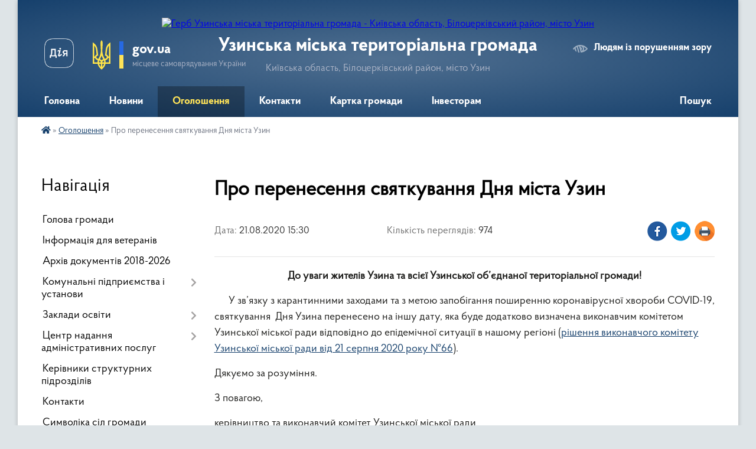

--- FILE ---
content_type: text/html; charset=UTF-8
request_url: https://uzmr.gov.ua/news/1598070804/
body_size: 14375
content:
<!DOCTYPE html>
<html lang="uk">
<head>
	<!--[if IE]><meta http-equiv="X-UA-Compatible" content="IE=edge"><![endif]-->
	<meta charset="utf-8">
	<meta name="viewport" content="width=device-width, initial-scale=1">
	<!--[if IE]><script>
		document.createElement('header');
		document.createElement('nav');
		document.createElement('main');
		document.createElement('section');
		document.createElement('article');
		document.createElement('aside');
		document.createElement('footer');
		document.createElement('figure');
		document.createElement('figcaption');
	</script><![endif]-->
	<title>Про перенесення святкування Дня міста Узин | Узинська міська територіальна громада Київська область, Білоцерківський район, місто Узин</title>
	<meta name="description" content="До уваги жителів Узина та всієї Узинської об&amp;rsquo;єднаної територіальної громади!. .       У зв&amp;rsquo;язку з карантинними заходами та з метою запобігання поширенню коронавірусної хвороби COVID-19, святкування  Дня ">
	<meta name="keywords" content="Про, перенесення, святкування, Дня, міста, Узин, |, Узинська, міська, територіальна, громада, Київська, область,, Білоцерківський, район,, місто, Узин">

	
		<meta property="og:image" content="https://rada.info/upload/users_files/04054990/cdcb25f08d1b02b3dc89f66367cbf4d2.jpg">
	<meta property="og:image:width" content="1800">
	<meta property="og:image:height" content="1200">
			<meta property="og:title" content="Про перенесення святкування Дня міста Узин">
			<meta property="og:description" content="До уваги жителів Узина&amp;nbsp;та всієї Узинської об&amp;rsquo;єднаної територіальної громади!">
			<meta property="og:type" content="article">
	<meta property="og:url" content="https://uzmr.gov.ua/news/1598070804/">
		
		<link rel="apple-touch-icon" sizes="57x57" href="https://gromada.org.ua/apple-icon-57x57.png">
	<link rel="apple-touch-icon" sizes="60x60" href="https://gromada.org.ua/apple-icon-60x60.png">
	<link rel="apple-touch-icon" sizes="72x72" href="https://gromada.org.ua/apple-icon-72x72.png">
	<link rel="apple-touch-icon" sizes="76x76" href="https://gromada.org.ua/apple-icon-76x76.png">
	<link rel="apple-touch-icon" sizes="114x114" href="https://gromada.org.ua/apple-icon-114x114.png">
	<link rel="apple-touch-icon" sizes="120x120" href="https://gromada.org.ua/apple-icon-120x120.png">
	<link rel="apple-touch-icon" sizes="144x144" href="https://gromada.org.ua/apple-icon-144x144.png">
	<link rel="apple-touch-icon" sizes="152x152" href="https://gromada.org.ua/apple-icon-152x152.png">
	<link rel="apple-touch-icon" sizes="180x180" href="https://gromada.org.ua/apple-icon-180x180.png">
	<link rel="icon" type="image/png" sizes="192x192"  href="https://gromada.org.ua/android-icon-192x192.png">
	<link rel="icon" type="image/png" sizes="32x32" href="https://gromada.org.ua/favicon-32x32.png">
	<link rel="icon" type="image/png" sizes="96x96" href="https://gromada.org.ua/favicon-96x96.png">
	<link rel="icon" type="image/png" sizes="16x16" href="https://gromada.org.ua/favicon-16x16.png">
	<link rel="manifest" href="https://gromada.org.ua/manifest.json">
	<meta name="msapplication-TileColor" content="#ffffff">
	<meta name="msapplication-TileImage" content="https://gromada.org.ua/ms-icon-144x144.png">
	<meta name="theme-color" content="#ffffff">
	
	
		<meta name="robots" content="">
	
    <link rel="preload" href="https://cdnjs.cloudflare.com/ajax/libs/font-awesome/5.9.0/css/all.min.css" as="style">
	<link rel="stylesheet" href="https://cdnjs.cloudflare.com/ajax/libs/font-awesome/5.9.0/css/all.min.css" integrity="sha512-q3eWabyZPc1XTCmF+8/LuE1ozpg5xxn7iO89yfSOd5/oKvyqLngoNGsx8jq92Y8eXJ/IRxQbEC+FGSYxtk2oiw==" crossorigin="anonymous" referrerpolicy="no-referrer" />

    <link rel="preload" href="//gromada.org.ua/themes/km2/css/styles_vip.css?v=3.34" as="style">
	<link rel="stylesheet" href="//gromada.org.ua/themes/km2/css/styles_vip.css?v=3.34">
	<link rel="stylesheet" href="//gromada.org.ua/themes/km2/css/22683/theme_vip.css?v=1769855212">
	
		<!--[if lt IE 9]>
	<script src="https://oss.maxcdn.com/html5shiv/3.7.2/html5shiv.min.js"></script>
	<script src="https://oss.maxcdn.com/respond/1.4.2/respond.min.js"></script>
	<![endif]-->
	<!--[if gte IE 9]>
	<style type="text/css">
		.gradient { filter: none; }
	</style>
	<![endif]-->

</head>
<body class="">

	<a href="#top_menu" class="skip-link link" aria-label="Перейти до головного меню (Alt+1)" accesskey="1">Перейти до головного меню (Alt+1)</a>
	<a href="#left_menu" class="skip-link link" aria-label="Перейти до бічного меню (Alt+2)" accesskey="2">Перейти до бічного меню (Alt+2)</a>
    <a href="#main_content" class="skip-link link" aria-label="Перейти до головного вмісту (Alt+3)" accesskey="3">Перейти до текстового вмісту (Alt+3)</a>




	
	<div class="wrap">
		
		<header>
			<div class="header_wrap">
				<div class="logo">
					<a href="https://uzmr.gov.ua/" id="logo" class="form_2">
						<img src="https://rada.info/upload/users_files/04054990/gerb/Узин.png" alt="Герб Узинська міська територіальна громада - Київська область, Білоцерківський район, місто Узин">
					</a>
				</div>
				<div class="title">
					<div class="slogan_1">Узинська міська територіальна громада</div>
					<div class="slogan_2">Київська область, Білоцерківський район, місто Узин</div>
				</div>
				<div class="gov_ua_block">
					<a class="diia" href="https://diia.gov.ua/" target="_blank" rel="nofollow" title="Державні послуги онлайн"><img src="//gromada.org.ua/themes/km2/img/diia.png" alt="Логотип Diia"></a>
					<img src="//gromada.org.ua/themes/km2/img/gerb.svg" class="gerb" alt="Герб України">
					<span class="devider"></span>
					<div class="title">
						<b>gov.ua</b>
						<span>місцеве самоврядування України</span>
					</div>
				</div>
								<div class="alt_link">
					<a href="#" rel="nofollow" title="Режим високої контастності" onclick="return set_special('3b50f2fe0c32b67d07fd8b9f5d5b67279e4e8e2d');">Людям із порушенням зору</a>
				</div>
								
				<section class="top_nav">
					<nav class="main_menu" id="top_menu">
						<ul>
														<li class="">
								<a href="https://uzmr.gov.ua/main/"><span>Головна</span></a>
																							</li>
														<li class="">
								<a href="https://uzmr.gov.ua/news/"><span>Новини</span></a>
																							</li>
														<li class="active">
								<a href="https://uzmr.gov.ua/more_news/"><span>Оголошення</span></a>
																							</li>
														<li class="">
								<a href="https://uzmr.gov.ua/kontakti-03-07-41-06-06-2018/"><span>Контакти</span></a>
																							</li>
														<li class=" has-sub">
								<a href="https://uzmr.gov.ua/structure/"><span>Картка громади</span></a>
																<button onclick="return show_next_level(this);" aria-label="Показати підменю"></button>
																								<ul>
																		<li>
										<a href="https://uzmr.gov.ua/istoriya-11-03-04-27-02-2018/">Історія Узинської міської громади</a>
																													</li>
																										</ul>
															</li>
														<li class="">
								<a href="https://uzmr.gov.ua/investoram-10-27-02-04-07-2019/"><span>Інвесторам</span></a>
																							</li>
																				</ul>
					</nav>
					&nbsp;
					<button class="menu-button" id="open-button"><i class="fas fa-bars"></i> Меню сайту</button>
					<a href="https://uzmr.gov.ua/search/" rel="nofollow" class="search_button">Пошук</a>
				</section>
				
			</div>
		</header>
				
		<section class="bread_crumbs">
		<div xmlns:v="http://rdf.data-vocabulary.org/#"><a href="https://uzmr.gov.ua/" title="Головна сторінка"><i class="fas fa-home"></i></a> &raquo; <a href="https://uzmr.gov.ua/more_news/" aria-current="page">Оголошення</a>  &raquo; <span>Про перенесення святкування Дня міста Узин</span></div>
	</section>
	
	<section class="center_block">
		<div class="row">
			<div class="grid-25 fr">
				<aside>
				
									
										<div class="sidebar_title">Навігація</div>
										
					<nav class="sidebar_menu" id="left_menu">
						<ul>
														<li class="">
								<a href="https://uzmr.gov.ua/golova-gromadi-16-21-28-19-02-2018/"><span>Голова громади</span></a>
																							</li>
														<li class="">
								<a href="https://uzmr.gov.ua/informaciya-dlya-veteraniv-14-05-03-19-02-2024/"><span>Інформація для ветеранів</span></a>
																							</li>
														<li class="">
								<a href="https://uzmr.gov.ua/docs/"><span>Архів документів 2018-2026</span></a>
																							</li>
														<li class=" has-sub">
								<a href="https://uzmr.gov.ua/komunalni-pidpriemstva-i-ustanovi-08-58-34-04-07-2019/"><span>Комунальні підприємства і установи</span></a>
																<button onclick="return show_next_level(this);" aria-label="Показати підменю"></button>
																								<ul>
																		<li class=" has-sub">
										<a href="https://uzmr.gov.ua/pidpriemstva-15-20-13-02-08-2019/"><span>Підприємства</span></a>
																				<button onclick="return show_next_level(this);" aria-label="Показати підменю"></button>
																														<ul>
																						<li><a href="https://uzmr.gov.ua/kp-vu-zhkg1-15-21-30-02-08-2019/"><span>КП "ВУ ЖКГ-1"</span></a></li>
																						<li><a href="https://uzmr.gov.ua/kp-uzinzelenbud-15-22-16-02-08-2019/"><span>КП "Узинзеленбуд"</span></a></li>
																						<li><a href="https://uzmr.gov.ua/kp-uzinvodokanal-15-24-23-02-08-2019/"><span>КП "Узинводоканал"</span></a></li>
																						<li><a href="https://uzmr.gov.ua/kp-perevaga-15-23-21-02-08-2019/"><span>КП "Перевага"</span></a></li>
																						<li><a href="https://uzmr.gov.ua/knp-uzinska-miska-likarnya-15-23-58-02-08-2019/"><span>КНП "Узинська міська лікарня"</span></a></li>
																						<li><a href="https://uzmr.gov.ua/knp-uzinskij-cpmsd-09-34-11-16-03-2023/"><span>КНП "Узинський ЦПМСД"</span></a></li>
																						<li><a href="https://uzmr.gov.ua/kp-uzhkg-m-uzin-11-45-39-21-10-2024/"><span>КП "УЖКГ м. Узин"</span></a></li>
																																</ul>
																			</li>
																		<li class=" has-sub">
										<a href="https://uzmr.gov.ua/ustanovi-15-21-01-02-08-2019/"><span>Установи та заклади</span></a>
																				<button onclick="return show_next_level(this);" aria-label="Показати підменю"></button>
																														<ul>
																						<li><a href="https://uzmr.gov.ua/kp-centr-rozvitku-ditej-ta-molodi-15-32-03-02-08-2019/"><span>КУ "Центр розвитку дітей та молоді"</span></a></li>
																						<li><a href="https://uzmr.gov.ua/ku-dityacha-shkola-mistectv-15-32-40-02-08-2019/"><span>КУ "Дитяча школа мистецтв"</span></a></li>
																						<li><a href="https://uzmr.gov.ua/ku-centr-fizichnoi-kulturi-15-34-27-02-08-2019/"><span>КУ "Центр фізичної культури і спорту ім. П.Р. Поповича"</span></a></li>
																						<li><a href="https://uzmr.gov.ua/ku-inkljuzivno-resursnij-centr-15-35-07-02-08-2019/"><span>КУ "Узинський інклюзивно - ресурсний центр"</span></a></li>
																						<li><a href="https://uzmr.gov.ua/ku-centr-z-nadannya-socialnih-poslug-15-36-42-02-08-2019/"><span>КУ "Центр з надання соціальних послуг"</span></a></li>
																						<li><a href="https://uzmr.gov.ua/ku-trudovij-arhiv-09-38-14-16-03-2023/"><span>КУ "Трудовий архів"</span></a></li>
																						<li><a href="https://uzmr.gov.ua/ku-kulturnomisteckij-centr-11-33-55-21-10-2024/"><span>КЗ "Культурно-мистецький центр"</span></a></li>
																																</ul>
																			</li>
																		<li class="">
										<a href="https://uzmr.gov.ua/publichnij-dogovir-12-01-31-31-07-2023/"><span>Публічний договір</span></a>
																													</li>
																										</ul>
															</li>
														<li class=" has-sub">
								<a href="https://uzmr.gov.ua/zakladi-osviti-08-30-38-05-08-2019/"><span>Заклади освіти</span></a>
																<button onclick="return show_next_level(this);" aria-label="Показати підменю"></button>
																								<ul>
																		<li class=" has-sub">
										<a href="https://uzmr.gov.ua/uzinska-zosh-№1-10-03-55-05-08-2019/"><span>Опорний заклад загальної середньої освіти «Узинський ліцей №1»</span></a>
																				<button onclick="return show_next_level(this);" aria-label="Показати підменю"></button>
																														<ul>
																						<li><a href="https://uzmr.gov.ua/maloantonivska-filiya-10-09-35-05-08-2019/"><span>Малоантонівська філія</span></a></li>
																						<li><a href="https://uzmr.gov.ua/olijnikovo-slobodske-nvo-10-11-18-05-08-2019/"><span>Олійниково-Слободська філія опорного закладу загальної середньої освіти «Узинський ліцей №1» Узинської міської ради</span></a></li>
																						<li><a href="https://uzmr.gov.ua/uzinska-filiya-opornogo-zakladu-zagalnoi-serednoi-osviti-uzinskij-licej-№1-15-31-44-13-03-2023/"><span>Опорний заклад загальної середньої освіти «Узинський ліцей №1»</span></a></li>
																																</ul>
																			</li>
																		<li class=" has-sub">
										<a href="https://uzmr.gov.ua/uzinska-zosh-№2-10-12-57-05-08-2019/"><span>Опорний заклад загальної середньої освіти «Узинський ліцей «Успіх» Узинської міської ради Київської області»</span></a>
																				<button onclick="return show_next_level(this);" aria-label="Показати підменю"></button>
																														<ul>
																						<li><a href="https://uzmr.gov.ua/tarasivska-filiya-opornogo-zakladu-zagalnoi-serednoi-osviti-uzinskij-licej-uspih-15-31-54-22-10-2024/"><span>Тарасівська філія опорного закладу загальної середньої освіти "Узинський ліцей "Успіх"</span></a></li>
																																</ul>
																			</li>
																		<li class="">
										<a href="https://uzmr.gov.ua/nvk-uzinska-gimnaziya-10-12-08-05-08-2019/"><span>Узинський ліцей "Обдарованість"</span></a>
																													</li>
																		<li class="">
										<a href="https://uzmr.gov.ua/ivanivskij-nvk-10-15-53-05-08-2019/"><span>Іванівський ліцей</span></a>
																													</li>
																		<li class="">
										<a href="https://uzmr.gov.ua/suholiskij-nvk-10-23-10-05-08-2019/"><span>Сухоліська гімназія</span></a>
																													</li>
																		<li class="">
										<a href="https://uzmr.gov.ua/chepiliivskij-nvk-10-17-12-05-08-2019/"><span>Чепиліївський ліцей</span></a>
																													</li>
																		<li class="">
										<a href="https://uzmr.gov.ua/rozaliivskij-licej-15-33-40-13-03-2023/"><span>Розаліївський ліцей</span></a>
																													</li>
																		<li class="">
										<a href="https://uzmr.gov.ua/makiivskij-licej-15-37-40-13-03-2023/"><span>Макіївський ліцей</span></a>
																													</li>
																		<li class="">
										<a href="https://uzmr.gov.ua/ostrijkivskij-licej-15-34-24-13-03-2023/"><span>Острійківський ліцей</span></a>
																													</li>
																		<li class="">
										<a href="https://uzmr.gov.ua/zdo-vedmezhatko-10-26-18-05-08-2019/"><span>ДНЗ "Ведмежатко"</span></a>
																													</li>
																		<li class="">
										<a href="https://uzmr.gov.ua/zds-sonechko-10-24-31-05-08-2019/"><span>ДНЗ "Сонечко"</span></a>
																													</li>
																		<li class="">
										<a href="https://uzmr.gov.ua/zdo-zironka-10-25-28-05-08-2019/"><span>ДНЗ "Зіронька"</span></a>
																													</li>
																										</ul>
															</li>
														<li class=" has-sub">
								<a href="https://uzmr.gov.ua/centr-nadannya-administrativnih-poslug-uzinskoi-miskoi-radi-14-32-17-03-06-2019/"><span>Центр надання адміністративних послуг</span></a>
																<button onclick="return show_next_level(this);" aria-label="Показати підменю"></button>
																								<ul>
																		<li class="">
										<a href="https://uzmr.gov.ua/grafik-roboti-10-52-33-18-02-2021/"><span>Графік роботи</span></a>
																													</li>
																		<li class="">
										<a href="https://uzmr.gov.ua/perelik-poslug-10-53-21-18-02-2021/"><span>Перелік послуг</span></a>
																													</li>
																		<li class="">
										<a href="https://uzmr.gov.ua/elektronnij-dokumentoobig-09-01-10-27-04-2021/"><span>Електронний документообіг</span></a>
																													</li>
																										</ul>
															</li>
														<li class="">
								<a href="https://uzmr.gov.ua/vikonavchij-komitet-09-25-36-05-06-2018/"><span>Керівники структурних підрозділів</span></a>
																							</li>
														<li class="">
								<a href="https://uzmr.gov.ua/feedback/"><span>Контакти</span></a>
																							</li>
														<li class="">
								<a href="https://uzmr.gov.ua/simvolika-sil-gromadi-14-50-28-22-02-2018/"><span>Символіка сіл громади</span></a>
																							</li>
														<li class="">
								<a href="https://uzmr.gov.ua/grafiki-provedennya-osobistih-ta-viiznih-prijomiv-gromadyan-kerivnictvom-uzinskoi-miskoi-radi-11-46-00-13-02-2019/"><span>Графіки проведення прийому громадян</span></a>
																							</li>
														<li class="">
								<a href="https://uzmr.gov.ua/mistobudivni-umovi-ta-obmezhennya-14-42-54-13-05-2021/"><span>Містобудівні умови та обмеження</span></a>
																							</li>
														<li class="">
								<a href="https://uzmr.gov.ua/reestr-nakaziv-pro-prisvoennya-adres-08-51-55-14-09-2021/"><span>Реєстр наказів про присвоєння адрес</span></a>
																							</li>
														<li class="">
								<a href="https://uzmr.gov.ua/detalni-plani-teritorii-15-43-35-31-05-2021/"><span>Детальні плани території</span></a>
																							</li>
														<li class="">
								<a href="https://uzmr.gov.ua/gromadske-obgovorennya-1522819381/"><span>Громадське обговорення</span></a>
																							</li>
														<li class="">
								<a href="https://uzmr.gov.ua/kartka-gromadi-08-27-10-06-06-2018/"><span>Картка громади</span></a>
																							</li>
														<li class="">
								<a href="https://uzmr.gov.ua/perejmenuvannya-vulic-14-42-19-01-10-2019/"><span>Перейменування вулиць</span></a>
																							</li>
														<li class=" has-sub">
								<a href="https://uzmr.gov.ua/ekonomika-10-08-30-04-07-2019/"><span>Економіка</span></a>
																<button onclick="return show_next_level(this);" aria-label="Показати підменю"></button>
																								<ul>
																		<li class="">
										<a href="https://uzmr.gov.ua/programa-socialnoekonomichnogo-rozvitku-11-07-02-04-07-2019/"><span>Програма соц-економ. розвитку</span></a>
																													</li>
																		<li class="">
										<a href="https://uzmr.gov.ua/strategiya-rozvitku-11-07-37-04-07-2019/"><span>Стратегія розвитку</span></a>
																													</li>
																		<li class="">
										<a href="https://uzmr.gov.ua/monitoring-realizacii-strategii-14-29-23-08-08-2019/"><span>Моніторинг реалізації стратегії</span></a>
																													</li>
																		<li class="">
										<a href="https://uzmr.gov.ua/zviti-10-22-27-04-07-2019/"><span>Звіти</span></a>
																													</li>
																		<li class=" has-sub">
										<a href="https://uzmr.gov.ua/podatki-i-zbori-15-53-47-03-02-2020/"><span>Податки і збори</span></a>
																				<button onclick="return show_next_level(this);" aria-label="Показати підменю"></button>
																														<ul>
																						<li><a href="https://uzmr.gov.ua/2019-rik-15-54-08-03-02-2020/"><span>2019 рік</span></a></li>
																						<li><a href="https://uzmr.gov.ua/2020-rik-15-54-25-03-02-2020/"><span>2020 рік</span></a></li>
																						<li><a href="https://uzmr.gov.ua/2021-rik-14-46-22-23-07-2020/"><span>2021 рік</span></a></li>
																						<li><a href="https://uzmr.gov.ua/2022-rik-11-08-16-10-08-2021/"><span>2022 рік</span></a></li>
																						<li><a href="https://uzmr.gov.ua/2023-rik-11-08-38-11-11-2022/"><span>2023 рік</span></a></li>
																						<li><a href="https://uzmr.gov.ua/2024-rik-14-44-50-15-02-2024/"><span>2024 рік</span></a></li>
																						<li><a href="https://uzmr.gov.ua/2026-rik-15-00-43-23-07-2025/"><span>2026 рік</span></a></li>
																						<li><a href="https://uzmr.gov.ua/2025-rik-10-22-17-09-08-2024/"><span>2025 рік</span></a></li>
																																</ul>
																			</li>
																		<li class="">
										<a href="https://uzmr.gov.ua/podatkovi-agenti-turistichnogo-zboru-22-36-17-28-08-2020/"><span>Податкові агенти туристичного збору</span></a>
																													</li>
																		<li class="">
										<a href="https://uzmr.gov.ua/publichni-zakupivli-10-32-32-30-12-2020/"><span>Публічні закупівлі</span></a>
																													</li>
																		<li class="">
										<a href="https://uzmr.gov.ua/spi-11-51-01-10-09-2025/"><span>Публічні інвестиції</span></a>
																													</li>
																										</ul>
															</li>
														<li class=" has-sub">
								<a href="https://uzmr.gov.ua/regulyatorna-politika-10-36-32-27-03-2019/"><span>Регуляторна діяльність</span></a>
																<button onclick="return show_next_level(this);" aria-label="Показати підменю"></button>
																								<ul>
																		<li class="">
										<a href="https://uzmr.gov.ua/plan-11-11-50-04-07-2019/"><span>План</span></a>
																													</li>
																		<li class="">
										<a href="https://uzmr.gov.ua/opriljudnennya-11-12-27-04-07-2019/"><span>Оприлюднення</span></a>
																													</li>
																		<li class="">
										<a href="https://uzmr.gov.ua/proekti-11-13-02-04-07-2019/"><span>Проєкти</span></a>
																													</li>
																		<li class="">
										<a href="https://uzmr.gov.ua/reestr-11-13-39-04-07-2019/"><span>Реєстр</span></a>
																													</li>
																		<li class="">
										<a href="https://uzmr.gov.ua/zviti-11-13-56-04-07-2019/"><span>Звіти</span></a>
																													</li>
																		<li class="">
										<a href="https://uzmr.gov.ua/vidstezhennya-11-23-14-30-01-2020/"><span>Відстеження</span></a>
																													</li>
																		<li class="">
										<a href="https://uzmr.gov.ua/postijna-komisiya-09-50-11-09-11-2021/"><span>Постійна комісія</span></a>
																													</li>
																										</ul>
															</li>
														<li class="">
								<a href="https://uzmr.gov.ua/bjudzhet-2021-11-10-48-01-12-2020/"><span>Бюджет громади</span></a>
																							</li>
														<li class="">
								<a href="https://uzmr.gov.ua/publichni-zakupivli-20-40-10-31-10-2023/"><span>Публічні закупівлі</span></a>
																							</li>
														<li class=" has-sub">
								<a href="https://uzmr.gov.ua/bilocerkivske-obednane-upravlinnya-pfu-kiivskoi-oblasti-06-55-43-10-10-2018/"><span>Пенсійний фонд</span></a>
																<button onclick="return show_next_level(this);" aria-label="Показати підменю"></button>
																								<ul>
																		<li class="">
										<a href="https://uzmr.gov.ua/administrator-07-35-58-10-10-2018/"><span>Новини</span></a>
																													</li>
																		<li class="">
										<a href="https://uzmr.gov.ua/kerivnictvo-15-30-11-18-09-2019/"><span>Керівництво</span></a>
																													</li>
																		<li class=" has-sub">
										<a href="https://uzmr.gov.ua/administrativni-poslugi-07-43-33-10-10-2018/"><span>Адміністративні послуги</span></a>
																				<button onclick="return show_next_level(this);" aria-label="Показати підменю"></button>
																														<ul>
																						<li><a href="https://uzmr.gov.ua/v-punkti-prijomu-gromadyan-agentskomu-punkti-nadajutsya-nastupni-poslugi-09-23-38-10-10-2018/"><span>Послуги, що надаються в пункті прийому громадян</span></a></li>
																						<li><a href="https://uzmr.gov.ua/perelik-poslug-yaki-nadajutsya-zalom-po-obslugovuvannju-gromadyan-servisnij-centr-09-37-40-10-10-2018/"><span>Послуги, що надаються залом по обслуговуванню громадян</span></a></li>
																																</ul>
																			</li>
																		<li class=" has-sub">
										<a href="https://uzmr.gov.ua/strahuvalnikam-07-57-55-10-10-2018/"><span>Страхувальникам</span></a>
																				<button onclick="return show_next_level(this);" aria-label="Показати підменю"></button>
																														<ul>
																						<li><a href="https://uzmr.gov.ua/vipravlyaemo-pomilki-v-personalnih-danih-11-15-50-10-10-2018/"><span>Виправляємо помилки в персональних даних</span></a></li>
																																</ul>
																			</li>
																		<li class=" has-sub">
										<a href="https://uzmr.gov.ua/pensioneram-07-58-13-10-10-2018/"><span>Пенсіонерам</span></a>
																				<button onclick="return show_next_level(this);" aria-label="Показати підменю"></button>
																														<ul>
																						<li><a href="https://uzmr.gov.ua/dokumenti-neobhidni-dlya-priznachennya-pensii-11-01-19-10-10-2018/"><span>Документи для призначення пенсії</span></a></li>
																						<li><a href="https://uzmr.gov.ua/elektronne-pensijne-posvidchennya-–-posluga-dostupna-dlya-vsih-pensioneriv-yaki-e-klientami-at-oschadbank-11-04-10-10-10-2018/"><span>Електронне пенсійне посвідчення</span></a></li>
																						<li><a href="https://uzmr.gov.ua/zvernennya-za-priznachennyam-pensii-11-06-33-10-10-2018/"><span>Звернення за призначенням пенсії</span></a></li>
																						<li><a href="https://uzmr.gov.ua/obov’yazok-pensionera-11-07-28-10-10-2018/"><span>Обов'язок пенсіонера</span></a></li>
																						<li><a href="https://uzmr.gov.ua/poryadok-vidachi-pensijnih-posvidchen-11-11-41-10-10-2018/"><span>Порядок видачі пенсійних посвідчень</span></a></li>
																																</ul>
																			</li>
																		<li class=" has-sub">
										<a href="https://uzmr.gov.ua/zastrahovanim-osobam-07-58-39-10-10-2018/"><span>Застрахованим особам</span></a>
																				<button onclick="return show_next_level(this);" aria-label="Показати підменю"></button>
																														<ul>
																						<li><a href="https://uzmr.gov.ua/vebportal-pensijnogo-fondu-ukraini-servis-bez-cherg-ta-zajvih-vitrat-08-43-57-10-10-2018/"><span>Веб-портал Пенсійного фонду України - сервіс без черг та зайвих витрат</span></a></li>
																						<li><a href="https://uzmr.gov.ua/pam’yatka-dlya-koristuvacha-vebportalu-08-49-52-10-10-2018/"><span>Пам’ятка для користувача Веб-порталу</span></a></li>
																						<li><a href="https://uzmr.gov.ua/pidkljuchis-do-novih-online-mozhlivostej-pensijnogo-fondu-08-52-30-10-10-2018/"><span>Підключись до нових on-line можливостей пенсійного фонду</span></a></li>
																						<li><a href="https://uzmr.gov.ua/cms-povidomlennya-vid-pensijnogo-fondu-08-57-08-10-10-2018/"><span>Cмс повідомлення від пенсійного фонду</span></a></li>
																						<li><a href="https://uzmr.gov.ua/stop-zarplatam-u-konvertah-09-01-05-10-10-2018/"><span>Стоп - зарплатам “у конвертах”</span></a></li>
																																</ul>
																			</li>
																		<li class="">
										<a href="https://uzmr.gov.ua/grafik-provedennya-osobistogo-prijomu-gromadyan-kerivnictvom-golovnogo-upravlinnya-pensijnogo-fondu-ukraini-u-kiivskij-oblasti-09-47-02-10-10-2018/"><span>Прийом громадян</span></a>
																													</li>
																		<li class="">
										<a href="https://uzmr.gov.ua/zvorotnij-zvyazok-10-08-14-10-10-2018/"><span>Зворотній зв'язок</span></a>
																													</li>
																		<li class="">
										<a href="https://uzmr.gov.ua/informacijnij-dovidnik-10-24-21-06-03-2023/"><span>Інформаційний довідник</span></a>
																													</li>
																		<li class="">
										<a href="https://uzmr.gov.ua/adresi-14-33-55-18-07-2023/"><span>Адреси</span></a>
																													</li>
																										</ul>
															</li>
														<li class=" has-sub">
								<a href="https://uzmr.gov.ua/videofajli-plenarnih-zasidan-sesij-ta-postijnih-komisij-radi-11-24-07-30-08-2024/"><span>Відеофайли пленарних засідань сесій та  постійних комісій ради</span></a>
																<button onclick="return show_next_level(this);" aria-label="Показати підменю"></button>
																								<ul>
																		<li class="">
										<a href="https://uzmr.gov.ua/videofajli-plenarnih-zasidan-sesij-ta-postijnih-komisij-radi-19-03-40-03-03-2025/"><span>Відеофайли пленарних засідань сесій та  постійних комісій ради</span></a>
																													</li>
																										</ul>
															</li>
														<li class="">
								<a href="https://uzmr.gov.ua/klubni-zakladi-kulturi-11-15-06-13-11-2024/"><span>Клубні заклади культури</span></a>
																							</li>
														<li class=" has-sub">
								<a href="https://uzmr.gov.ua/zvitnist-13-47-22-29-01-2026/"><span>Звітність</span></a>
																<button onclick="return show_next_level(this);" aria-label="Показати підменю"></button>
																								<ul>
																		<li class=" has-sub">
										<a href="https://uzmr.gov.ua/zvit-miskogo-golovi-13-49-44-29-01-2026/"><span>Звіти міського голови «Про здійснення державної регуляторної політики  виконавчими органами Узинської міської ради»</span></a>
																				<button onclick="return show_next_level(this);" aria-label="Показати підменю"></button>
																														<ul>
																						<li><a href="https://uzmr.gov.ua/zvit-miskogo-golovi-pro-zdijsnennya-derzhavnoi-regulyatornoi-politiki-vikonavchimi-organami-uzinskoi-miskoi-radi-u-2020-roci-16-09-32-29-01-2026/"><span>Звіт міського голови «Про здійснення державної регуляторної політики  виконавчими органами Узинської міської ради у 2020 році»</span></a></li>
																																</ul>
																			</li>
																		<li class=" has-sub">
										<a href="https://uzmr.gov.ua/zvit-sekretarya-miskoi-radi-13-50-15-29-01-2026/"><span>Звіти секретаря міської ради</span></a>
																				<button onclick="return show_next_level(this);" aria-label="Показати підменю"></button>
																														<ul>
																						<li><a href="https://uzmr.gov.ua/zvit-sekretarya-uzinskoi-miskoi-radi-za-2020–2024-roki-13-51-47-29-01-2026/"><span>Звіт секретаря Узинської міської ради за 2020</span></a></li>
																						<li><a href="https://uzmr.gov.ua/zvit-sekretarya-uzinskoi-miskoi-radi-za-2021-rik-14-08-08-29-01-2026/"><span>Звіт секретаря Узинської міської ради за 2021 рік</span></a></li>
																						<li><a href="https://uzmr.gov.ua/zvit-sekretarya-uzinskoi-miskoi-radi-za-2022-rik-14-11-46-29-01-2026/"><span>Звіт секретаря Узинської міської ради за 2022 рік</span></a></li>
																						<li><a href="https://uzmr.gov.ua/zvit-sekretarya-uzinskoi-miskoi-radi-za-2023-rik-14-14-26-29-01-2026/"><span>Звіт секретаря Узинської міської ради за 2023 рік</span></a></li>
																						<li><a href="https://uzmr.gov.ua/zvit-sekretarya-uzinskoi-miskoi-radi-za-2024-rik-14-17-43-29-01-2026/"><span>Звіт секретаря Узинської міської ради за 2024 рік</span></a></li>
																						<li><a href="https://uzmr.gov.ua/zvit-sekretarya-uzinskoi-miskoi-radi-za-2025-rik-14-19-20-29-01-2026/"><span>Звіт секретаря Узинської міської ради за 2025 рік</span></a></li>
																																</ul>
																			</li>
																										</ul>
															</li>
														<li class="">
								<a href="https://uzmr.gov.ua/bezbarernist-14-33-42-30-09-2024/"><span>Безбар'єрність</span></a>
																							</li>
														<li class="">
								<a href="https://uzmr.gov.ua/deputati-14-38-00-23-07-2024/"><span>Депутати</span></a>
																							</li>
														<li class="">
								<a href="https://uzmr.gov.ua/komunalne-majno-09-59-27-14-02-2025/"><span>Комунальне майно</span></a>
																							</li>
														<li class="">
								<a href="https://uzmr.gov.ua/mentalne-zdorovya-10-05-29-08-01-2024/"><span>Ментальне здоров'я</span></a>
																							</li>
														<li class=" has-sub">
								<a href="https://uzmr.gov.ua/sektor-praci-ta-socialnogo-zahistu-naselennya-uzinskoi-miskoi-radi-10-16-12-28-03-2019/"><span>Відділ праці та соціального захисту</span></a>
																<button onclick="return show_next_level(this);" aria-label="Показати підменю"></button>
																								<ul>
																		<li class=" has-sub">
										<a href="https://uzmr.gov.ua/viddil-socialnogo-zahistu-naselennya-09-48-37-07-10-2020/"><span>Відділ соціального захисту населення</span></a>
																				<button onclick="return show_next_level(this);" aria-label="Показати підменю"></button>
																														<ul>
																						<li><a href="https://uzmr.gov.ua/reestr-galuzevih-mizhgaluzevih-teritorialnih-ugod-kolektivnih-dogovoriv-zmin-i-dopovnen-do-nih-09-49-23-07-10-2020/"><span>Реєстр угод, договорів, змін і доповнень до них</span></a></li>
																																</ul>
																			</li>
																										</ul>
															</li>
														<li class=" has-sub">
								<a href="https://uzmr.gov.ua/zahist-prav-spozhivachiv-09-37-11-04-02-2020/"><span>Захист прав споживачів</span></a>
																<button onclick="return show_next_level(this);" aria-label="Показати підменю"></button>
																								<ul>
																		<li class="">
										<a href="https://uzmr.gov.ua/zakon-21-53-03-04-02-2020/"><span>Закон</span></a>
																													</li>
																		<li class="">
										<a href="https://uzmr.gov.ua/pamyatka-21-53-55-04-02-2020/"><span>Пам'ятка</span></a>
																													</li>
																		<li class="">
										<a href="https://uzmr.gov.ua/telefoni-21-55-02-04-02-2020/"><span>Контакти</span></a>
																													</li>
																										</ul>
															</li>
														<li class="">
								<a href="https://uzmr.gov.ua/zapobigannya-ta-protidiya-domashnomu-nasilstvu-12-29-16-30-01-2023/"><span>Запобігання та протидія домашньому насильству</span></a>
																							</li>
														<li class="">
								<a href="https://uzmr.gov.ua/pravoprosvitni-materiali-10-59-43-13-10-2020/"><span>Правопросвітні матеріали</span></a>
																							</li>
														<li class=" has-sub">
								<a href="https://uzmr.gov.ua/zapobigannya-korupcii-10-46-11-09-02-2021/"><span>Запобігання корупції</span></a>
																<button onclick="return show_next_level(this);" aria-label="Показати підменю"></button>
																								<ul>
																		<li class="">
										<a href="https://uzmr.gov.ua/antikorupcijni-pravovi-akti-10-46-38-09-02-2021/"><span>Правові акти</span></a>
																													</li>
																		<li class="">
										<a href="https://uzmr.gov.ua/deklaruvannya-11-02-51-09-02-2021/"><span>Декларування</span></a>
																													</li>
																		<li class="">
										<a href="https://uzmr.gov.ua/zviti-dovidki-informaciya-16-43-02-09-02-2021/"><span>Звіти, довідки, інформація</span></a>
																													</li>
																										</ul>
															</li>
														<li class="">
								<a href="https://uzmr.gov.ua/grafik-planovih-vidkljuchen-11-07-54-11-02-2021/"><span>Графік відключень електроенергії</span></a>
																							</li>
														<li class="">
								<a href="https://uzmr.gov.ua/pravila-blagoustroju-11-44-48-29-03-2021/"><span>Правила благоустрою</span></a>
																							</li>
														<li class="">
								<a href="https://uzmr.gov.ua/molodizhna-rada-15-47-01-29-12-2022/"><span>Молодіжна рада</span></a>
																							</li>
														<li class="">
								<a href="https://uzmr.gov.ua/kiberbezpeka-10-18-34-20-06-2023/"><span>Кібербезпека</span></a>
																							</li>
													</ul>
						
												
					</nav>

									
											<div class="sidebar_title">Особистий кабінет користувача</div>

<div class="petition_block">

		<div class="alert alert-warning">
		Ви не авторизовані. Для того, щоб мати змогу створювати або підтримувати петиції<br>
		<a href="#auth_petition" class="open-popup add_petition btn btn-yellow btn-small btn-block" style="margin-top: 10px;"><i class="fa fa-user"></i> авторизуйтесь</a>
	</div>
		
			<h2 style="margin: 30px 0;">Система петицій</h2>
		
					<div class="none_petition">Немає петицій, за які можна голосувати</div>
							<p style="margin-bottom: 10px;"><a href="https://uzmr.gov.ua/all_petitions/" class="btn btn-grey btn-small btn-block"><i class="fas fa-clipboard-list"></i> Всі петиції (9)</a></p>
				
		
	
</div>
					
					
					
											<div class="sidebar_title">Звернення до посадовця</div>

<div class="appeals_block">

	
		
		<div class="row sidebar_persons">
						<div class="grid-30">
				<div class="one_sidebar_person">
					<div class="img"><a href="https://uzmr.gov.ua/persons/970/"><img src="https://rada.info/upload/users_files/04054990/deputats/герб-Узин.jpg" alt="Узинська міська рада"></a></div>
					<div class="title"><a href="https://uzmr.gov.ua/persons/970/">Узинська міська рада</a></div>
				</div>
			</div>
						<div class="grid-30">
				<div class="one_sidebar_person">
					<div class="img"><a href="https://uzmr.gov.ua/persons/1231/"><img src="https://rada.info/upload/users_files/04054990/deputats/IMG_2562.jpg" alt="Кибенко Іван Іванович"></a></div>
					<div class="title"><a href="https://uzmr.gov.ua/persons/1231/">Кибенко Іван Іванович</a></div>
				</div>
			</div>
						<div class="grid-30">
				<div class="one_sidebar_person">
					<div class="img"><a href="https://uzmr.gov.ua/persons/1232/"><img src="https://rada.info/upload/users_files/04054990/deputats/173b5fadf8e5ad76852a73b3c5d8af5c_2.jpg" alt="Гринчук Віталій Юрійович"></a></div>
					<div class="title"><a href="https://uzmr.gov.ua/persons/1232/">Гринчук Віталій Юрійович</a></div>
				</div>
			</div>
						<div class="clearfix"></div>
		</div>

						
				<p class="center appeal_cabinet"><a href="#auth_person" class="alert-link open-popup"><i class="fas fa-unlock-alt"></i> Кабінет посадової особи</a></p>
			
	
</div>					
										<div id="banner_block">

						<p style="text-align:center"><a rel="nofollow" href="https://uzmr.gov.ua/docs/214362/"><img alt="Фото без опису" src="https://rada.info/upload/users_files/04054990/cca17fd1fdfbba0d1aae98d7b1a4c983.jpg" style="width: 275px; height: 183px;" /></a></p>

<p style="text-align:center"><a rel="nofollow" href="https://uzmr.gov.ua/docs/829931/"><img alt="Фото без опису" src="https://rada.info/upload/users_files/04054990/bd0ab893108503323d00249f027abffb.jpg" style="width: 285px; height: 162px;" /></a></p>

<p style="text-align:center"><a rel="nofollow" href="https://guide.diia.gov.ua"><img alt="Фото без опису" src="https://rada.info/upload/users_files/04054990/2798bd838a439c6d60314275f51a444f.jpg" style="width: 300px; height: 250px;" /></a></p>

<p style="text-align:center"><a rel="nofollow" href="https://bf.in.ua"><img alt="Фото без опису" src="https://rada.info/upload/users_files/04054990/e72bdd9c30301ca7e3bd1ea44e6d3619.jpg" style="width: 1390px; height: 615px;" /></a></p>

<p style="text-align:center"><a rel="nofollow" href="https://www.youtube.com/watch?v=PVdeX_rQBbQ"><img alt="Фото без опису" src="https://rada.info/upload/users_files/04054990/9b29b9f93b7e1b3b0f4d96726fa999dc.jpg" style="width: 262px; height: 147px;" /></a></p>

<p style="text-align:center"><a rel="nofollow" href="https://emonitor.ecology-kievoblast.com.ua/widget?id_group=5&amp;company_id=1&amp;datetimepicker=true&amp;type=chart_and_table"><img alt="Фото без опису" src="https://rada.info/upload/users_files/04054990/b80ee719b7dfd1ba08f88c5966b940a2.jpg" style="width: 262px; height: 127px;" /></a></p>

<p>&nbsp;
<p style="text-align:center"><a rel="nofollow" href="http://www.auc.org.ua"><img alt="Фото без опису" src="https://rada.info/upload/users_files/04054990/234042a616e2733f114658117b989748.jpg" style="width: 270px; height: 56px;" /></a></p>
</p>

<p style="text-align:center"><a rel="nofollow" href="http://uzynska.gromada.org.ua/news/1541403732/"><img alt="Фото без опису" src="https://rada.info/upload/users_files/04054990/26fa4b1ba2bea9f9d271490d2d35ffc8.jpg" style="width: 262px; height: 186px;" /></a></p>

<p style="text-align:center"><a rel="nofollow" href="http://uzynska.gromada.org.ua/news/1539683352/"><img alt="Фото без опису" src="https://rada.info/upload/users_files/04054990/4c3a64eb73a675cd5bc8146c6e209745.png" style="width: 262px; height: 133px;" /></a></p>

<p style="text-align:center"><a rel="nofollow" href="http://vedmezhatko.ucoz.ua/"><img alt="Фото без опису" src="https://rada.info/upload/users_files/04054990/29186f3543120d161329dd0a3e334c45.png" style="width: 262px; height: 53px;" /></a></p>

<p style="text-align:center"><a rel="nofollow" href="http://sonechkouzin.ucoz.ua/"><img alt="Фото без опису" src="https://rada.info/upload/users_files/04054990/437cd222ae78765685bfc0afa828b40a.png" style="width: 262px; height: 109px;" /></a></p>

<p style="text-align:center"><a rel="nofollow" href="http://kino-uzin.city/index.php"><img alt="Фото без опису" src="https://rada.info/upload/users_files/04054990/859c44a08076a081d210295efa9ea422.png" style="width: 262px; height: 37px;" /></a></p>

<p style="text-align:center"><a rel="nofollow" href="http://uzynska.gromada.org.ua/news/1541415017/"><img alt="Фото без опису" src="https://rada.info/upload/users_files/04054990/9a14a6ede9a6cae56fc4aae829e0ff91.jpg" style="width: 263px; height: 89px;" /></a></p>

<p style="text-align:center"><a rel="nofollow" href="http://uzynska.gromada.org.ua/novini-14-32-09-22-10-2018/"><img alt="Фото без опису" src="https://rada.info/upload/users_files/04054990/e9c28e7c820d90b119971c34ca204d69.jpg" style="width: 262px; height: 194px;" /></a></p>

<p style="text-align:center"><a rel="nofollow" href="https://sites.google.com/view/undeclared-work" target="_blank"><img alt="Фото без опису" src="https://rada.info/upload/users_files/04054990/31373be604e41ad0eb8ac059a736384c.png" style="height:86px; width:262px" /></a></p>

<p style="text-align:center"><img alt="Фото без опису" src="https://rada.info/upload/users_files/04054990/9f618ec40a4f67c03f78c02c4e14fa18.jpg" style="width: 262px; height: 121px;" /></p>

<p style="text-align:center">&nbsp;</p>

<p style="text-align:center">&nbsp;</p>
						<div class="clearfix"></div>

						
						<div class="clearfix"></div>

					</div>
				
				</aside>
			</div>
			<div class="grid-75">

				<main id="main_content">

																		<h1>Про перенесення святкування Дня міста Узин</h1>


<div class="row ">
	<div class="grid-30 one_news_date">
		Дата: <span>21.08.2020 15:30</span>
	</div>
	<div class="grid-30 one_news_count">
		Кількість переглядів: <span>974</span>
	</div>
		<div class="grid-30 one_news_socials">
		<button class="social_share" data-type="fb"><img src="//gromada.org.ua/themes/km2/img/share/fb.png" alt="Іконка Фейсбук"></button>
		<button class="social_share" data-type="tw"><img src="//gromada.org.ua/themes/km2/img/share/tw.png" alt="Іконка Твітер"></button>
		<button class="print_btn" onclick="window.print();"><img src="//gromada.org.ua/themes/km2/img/share/print.png" alt="Іконка принтера"></button>
	</div>
		<div class="clearfix"></div>
</div>

<hr>

<p style="text-align: center;"><strong><span style="font-size:18px;">До уваги жителів Узина&nbsp;та всієї Узинської об&rsquo;єднаної територіальної громади!</span></strong></p>

<p><span style="font-size: 18px;">&nbsp; &nbsp; &nbsp; У зв&rsquo;язку з карантинними заходами та з метою запобігання поширенню коронавірусної хвороби COVID-19, святкування&nbsp; Дня Узина перенесено на іншу дату, яка буде додатково визначена виконавчим комітетом Узинської міської ради відповідно до епідемічної ситуації в нашому регіоні (<a href="http://vlada.pp.ua/goto/aHR0cDovL3V6eW5za2EuZ3JvbWFkYS5vcmcudWEvZG9jcy80MzYzNDAv/" target="_blank" rel="nofollow">рішення виконавчого комітету Узинської міської ради від 21 серпня 2020 року №66</a>).</span></p>

<p><span style="font-size:18px;">Дякуємо за розуміння.</span></p>

<p><span style="font-size: 18px;">З повагою,</span></p>

<p><span style="font-size:18px;">керівництво та виконавчий комітет Узинської міської ради</span></p>

<p><span style="font-size:18px;"><img alt="Фото без опису"  alt="" src="https://rada.info/upload/users_files/04054990/cdcb25f08d1b02b3dc89f66367cbf4d2.jpg" style="width: 1800px; height: 1200px;" /></span></p>
<div class="clearfix"></div>

<hr>



<p><a href="https://uzmr.gov.ua/more_news/" class="btn btn-grey">&laquo; повернутися</a></p>											
				</main>
				
			</div>
			<div class="clearfix"></div>
		</div>
	</section>
	
	
	<footer>
		
		<div class="row">
			<div class="grid-40 socials">
				<p>
					<a href="https://gromada.org.ua/rss/22683/" rel="nofollow" target="_blank" title="RSS-стрічка новин"><i class="fas fa-rss"></i></a>
										<a href="https://uzmr.gov.ua/feedback/#chat_bot" title="Наша громада в смартфоні"><i class="fas fa-robot"></i></a>
																				<a href="https://www.facebook.com/Uzynska.otg" rel="nofollow" target="_blank" title="Сторінка у Фейсбук"><i class="fab fa-facebook-f"></i></a>															<a href="https://uzmr.gov.ua/sitemap/" title="Мапа сайту"><i class="fas fa-sitemap"></i></a>
				</p>
				<p class="copyright">Узинська міська територіальна громада - 2018-2026 &copy; Весь контент доступний за ліцензією <a href="https://creativecommons.org/licenses/by/4.0/deed.uk" target="_blank" rel="nofollow">Creative Commons Attribution 4.0 International License</a>, якщо не зазначено інше.</p>
			</div>
			<div class="grid-20 developers">
				<a href="https://vlada.ua/" rel="nofollow" target="_blank" title="Перейти на сайт платформи VladaUA"><img src="//gromada.org.ua/themes/km2/img/vlada_online.svg?v=ua" class="svg" alt="Логотип платформи VladaUA"></a><br>
				<span>офіційні сайти &laquo;під ключ&raquo;</span><br>
				для органів державної влади
			</div>
			<div class="grid-40 admin_auth_block">
								<p class="first"><a href="#" rel="nofollow" class="alt_link" onclick="return set_special('3b50f2fe0c32b67d07fd8b9f5d5b67279e4e8e2d');">Людям із порушенням зору</a></p>
				<p><a href="#auth_block" class="open-popup" title="Вхід в адмін-панель сайту"><i class="fa fa-lock"></i></a></p>
				<p class="sec"><a href="#auth_block" class="open-popup">Вхід для адміністратора</a></p>
				<div id="google_translate_element" style="text-align: left;width: 202px;float: right;margin-top: 13px;"></div>
							</div>
			<div class="clearfix"></div>
		</div>

	</footer>

	</div>

		
	



<a href="#" id="Go_Top"><i class="fas fa-angle-up"></i></a>
<a href="#" id="Go_Top2"><i class="fas fa-angle-up"></i></a>

<script type="text/javascript" src="//gromada.org.ua/themes/km2/js/jquery-3.6.0.min.js"></script>
<script type="text/javascript" src="//gromada.org.ua/themes/km2/js/jquery-migrate-3.3.2.min.js"></script>
<script type="text/javascript" src="//gromada.org.ua/themes/km2/js/flickity.pkgd.min.js"></script>
<script type="text/javascript" src="//gromada.org.ua/themes/km2/js/flickity-imagesloaded.js"></script>
<script type="text/javascript">
	$(document).ready(function(){
		$(".main-carousel .carousel-cell.not_first").css("display", "block");
	});
</script>
<script type="text/javascript" src="//gromada.org.ua/themes/km2/js/icheck.min.js"></script>
<script type="text/javascript" src="//gromada.org.ua/themes/km2/js/superfish.min.js?v=2"></script>



<script type="text/javascript" src="//gromada.org.ua/themes/km2/js/functions_unpack.js?v=5.17"></script>
<script type="text/javascript" src="//gromada.org.ua/themes/km2/js/hoverIntent.js"></script>
<script type="text/javascript" src="//gromada.org.ua/themes/km2/js/jquery.magnific-popup.min.js?v=1.1"></script>
<script type="text/javascript" src="//gromada.org.ua/themes/km2/js/jquery.mask.min.js"></script>


	


<script type="text/javascript" src="//translate.google.com/translate_a/element.js?cb=googleTranslateElementInit"></script>
<script type="text/javascript">
	function googleTranslateElementInit() {
		new google.translate.TranslateElement({
			pageLanguage: 'uk',
			includedLanguages: 'de,en,es,fr,pl,hu,bg,ro,da,lt',
			layout: google.translate.TranslateElement.InlineLayout.SIMPLE,
			gaTrack: true,
			gaId: 'UA-71656986-1'
		}, 'google_translate_element');
	}
</script>

<script>
  (function(i,s,o,g,r,a,m){i["GoogleAnalyticsObject"]=r;i[r]=i[r]||function(){
  (i[r].q=i[r].q||[]).push(arguments)},i[r].l=1*new Date();a=s.createElement(o),
  m=s.getElementsByTagName(o)[0];a.async=1;a.src=g;m.parentNode.insertBefore(a,m)
  })(window,document,"script","//www.google-analytics.com/analytics.js","ga");

  ga("create", "UA-71656986-1", "auto");
  ga("send", "pageview");

</script>

<script async
src="https://www.googletagmanager.com/gtag/js?id=UA-71656986-2"></script>
<script>
   window.dataLayer = window.dataLayer || [];
   function gtag(){dataLayer.push(arguments);}
   gtag("js", new Date());

   gtag("config", "UA-71656986-2");
</script>



<div style="display: none;">
								<div id="get_gromada_ban" class="dialog-popup s">

	<div class="logo"><img src="//gromada.org.ua/themes/km2/img/logo.svg" class="svg"></div>
    <h4>Код для вставки на сайт</h4>
	
    <div class="form-group">
        <img src="//gromada.org.ua/gromada_orgua_88x31.png">
    </div>
    <div class="form-group">
        <textarea id="informer_area" class="form-control"><a href="https://gromada.org.ua/" target="_blank"><img src="https://gromada.org.ua/gromada_orgua_88x31.png" alt="Gromada.org.ua - веб сайти діючих громад України" /></a></textarea>
    </div>
	
</div>			<div id="auth_block" class="dialog-popup s" role="dialog" aria-modal="true" aria-labelledby="auth_block_label">

	<div class="logo"><img src="//gromada.org.ua/themes/km2/img/logo.svg" class="svg"></div>
    <h4 id="auth_block_label">Вхід для адміністратора</h4>
    <form action="//gromada.org.ua/n/actions/" method="post">

		
        
        <div class="form-group">
            <label class="control-label" for="login">Логін: <span>*</span></label>
            <input type="text" class="form-control" name="login" id="login" value="" autocomplete="username" required>
        </div>
        <div class="form-group">
            <label class="control-label" for="password">Пароль: <span>*</span></label>
            <input type="password" class="form-control" name="password" id="password" value="" autocomplete="current-password" required>
        </div>
        <div class="form-group center">
            <input type="hidden" name="object_id" value="22683">
			<input type="hidden" name="back_url" value="https://uzmr.gov.ua/news/1598070804/">
            <button type="submit" class="btn btn-yellow" name="pAction" value="login_as_admin_temp">Авторизуватись</button>
        </div>
		

    </form>

</div>


			
						
								<div id="email_voting" class="dialog-popup m">

	<div class="logo"><img src="//gromada.org.ua/themes/km2/img/logo.svg" class="svg"></div>
    <h4>Онлайн-опитування: </h4>

    <form action="//gromada.org.ua/n/actions/" method="post" enctype="multipart/form-data">

        <div class="alert alert-warning">
            <strong>Увага!</strong> З метою уникнення фальсифікацій Ви маєте підтвердити свій голос через E-Mail
        </div>

		
        <div class="form-group">
            <label class="control-label" for="voting_email">E-Mail: <span>*</span></label>
            <input type="email" class="form-control" name="email" id="voting_email" value="" required>
        </div>
		

        <div class="form-group center">
            <input type="hidden" name="voting_id" value="">
			
            <input type="hidden" name="answer_id" id="voting_anser_id" value="">
			<input type="hidden" name="back_url" value="https://uzmr.gov.ua/news/1598070804/">
			
            <button type="submit" name="pAction" value="get_voting" class="btn btn-yellow">Підтвердити голос</button> <a href="#" class="btn btn-grey close-popup">Скасувати</a>
        </div>

    </form>

</div>


		<div id="result_voting" class="dialog-popup m">

	<div class="logo"><img src="//gromada.org.ua/themes/km2/img/logo.svg" class="svg"></div>
    <h4>Результати опитування</h4>

    <h3 id="voting_title"></h3>

    <canvas id="voting_diagram"></canvas>
    <div id="voting_results"></div>

    <div class="form-group center">
        <a href="#voting" class="open-popup btn btn-yellow"><i class="far fa-list-alt"></i> Всі опитування</a>
    </div>

</div>		
												<div id="voting_confirmed" class="dialog-popup s">

	<div class="logo"><img src="//gromada.org.ua/themes/km2/img/logo.svg" class="svg"></div>
    <h4>Дякуємо!</h4>

    <div class="alert alert-success">Ваш голос було зараховано</div>

</div>

		
				<div id="add_appeal" class="dialog-popup m">

	<div class="logo"><img src="//gromada.org.ua/themes/km2/img/logo.svg" class="svg"></div>
    <h4>Форма подання електронного звернення</h4>

	
    	

    <form action="//gromada.org.ua/n/actions/" method="post" enctype="multipart/form-data">

        <div class="alert alert-info">
            <div class="row">
                <div class="grid-30">
                    <img src="" id="add_appeal_photo">
                </div>
                <div class="grid-70">
                    <div id="add_appeal_title"></div>
                    <div id="add_appeal_posada"></div>
                    <div id="add_appeal_details"></div>
                </div>
                <div class="clearfix"></div>
            </div>
        </div>

		
        <div class="row">
            <div class="grid-100">
                <div class="form-group">
                    <label for="add_appeal_name" class="control-label">Ваше прізвище, ім'я та по батькові: <span>*</span></label>
                    <input type="text" class="form-control" id="add_appeal_name" name="name" value="" required>
                </div>
            </div>
            <div class="grid-50">
                <div class="form-group">
                    <label for="add_appeal_email" class="control-label">Email: <span>*</span></label>
                    <input type="email" class="form-control" id="add_appeal_email" name="email" value="" required>
                </div>
            </div>
            <div class="grid-50">
                <div class="form-group">
                    <label for="add_appeal_phone" class="control-label">Контактний телефон:</label>
                    <input type="tel" class="form-control" id="add_appeal_phone" name="phone" value="">
                </div>
            </div>
            <div class="grid-100">
                <div class="form-group">
                    <label for="add_appeal_adress" class="control-label">Адреса проживання: <span>*</span></label>
                    <textarea class="form-control" id="add_appeal_adress" name="adress" required></textarea>
                </div>
            </div>
            <div class="clearfix"></div>
        </div>

        <hr>

        <div class="row">
            <div class="grid-100">
                <div class="form-group">
                    <label for="add_appeal_text" class="control-label">Текст звернення: <span>*</span></label>
                    <textarea rows="7" class="form-control" id="add_appeal_text" name="text" required></textarea>
                </div>
            </div>
            <div class="grid-100">
                <div class="form-group">
                    <label>
                        <input type="checkbox" name="public" value="y">
                        Публічне звернення (відображатиметься на сайті)
                    </label>
                </div>
            </div>
            <div class="grid-100">
                <div class="form-group">
                    <label>
                        <input type="checkbox" name="confirmed" value="y" required>
                        надаю згоду на обробку персональних даних
                    </label>
                </div>
            </div>
            <div class="clearfix"></div>
        </div>
		

        <div class="form-group center">
			
            <input type="hidden" name="deputat_id" id="add_appeal_id" value="">
			<input type="hidden" name="back_url" value="https://uzmr.gov.ua/news/1598070804/">
			
            <button type="submit" name="pAction" value="add_appeal_from_vip" class="btn btn-yellow">Подати звернення</button>
        </div>

    </form>

</div>


		
										<div id="auth_person" class="dialog-popup s">

	<div class="logo"><img src="//gromada.org.ua/themes/km2/img/logo.svg" class="svg"></div>
    <h4>Авторизація в системі електронних звернень</h4>
    <form action="//gromada.org.ua/n/actions/" method="post">

		
        
        <div class="form-group">
            <label class="control-label" for="person_login">Email посадової особи: <span>*</span></label>
            <input type="email" class="form-control" name="person_login" id="person_login" value="" autocomplete="off" required>
        </div>
        <div class="form-group">
            <label class="control-label" for="person_password">Пароль: <span>*</span> <small>(надає адміністратор сайту)</small></label>
            <input type="password" class="form-control" name="person_password" id="person_password" value="" autocomplete="off" required>
        </div>
		
        <div class="form-group center">
			
            <input type="hidden" name="object_id" value="22683">
			<input type="hidden" name="back_url" value="https://uzmr.gov.ua/news/1598070804/">
			
            <button type="submit" class="btn btn-yellow" name="pAction" value="login_as_person">Авторизуватись</button>
        </div>

    </form>

</div>


					
							<div id="auth_petition" class="dialog-popup s">

	<div class="logo"><img src="//gromada.org.ua/themes/km2/img/logo.svg" class="svg"></div>
    <h4>Авторизація в системі електронних петицій</h4>
    <form action="//gromada.org.ua/n/actions/" method="post">

		
        
        <div class="form-group">
            <input type="email" class="form-control" name="petition_login" id="petition_login" value="" placeholder="Email: *" autocomplete="off" required>
        </div>
        <div class="form-group">
            <input type="password" class="form-control" name="petition_password" id="petition_password" placeholder="Пароль: *" value="" autocomplete="off" required>
        </div>
		
        <div class="form-group center">
            <input type="hidden" name="petition_id" value="">
			
            <input type="hidden" name="gromada_id" value="22683">
			<input type="hidden" name="back_url" value="https://uzmr.gov.ua/news/1598070804/">
			
            <button type="submit" class="btn btn-yellow" name="pAction" value="login_as_petition">Авторизуватись</button>
        </div>
        			<div class="form-group" style="text-align: center;">
				Забулись пароль? <a class="open-popup" href="#forgot_password">Система відновлення пароля</a>
			</div>
			<div class="form-group" style="text-align: center;">
				Ще не зареєстровані? <a class="open-popup" href="#reg_petition">Реєстрація</a>
			</div>
		
    </form>

</div>


							<div id="reg_petition" class="dialog-popup">

	<div class="logo"><img src="//gromada.org.ua/themes/km2/img/logo.svg" class="svg"></div>
    <h4>Реєстрація в системі електронних петицій</h4>
	
	<div class="alert alert-danger">
		<p>Зареєструватись можна буде лише після того, як громада підключить на сайт систему електронної ідентифікації. Наразі очікуємо підключення до ID.gov.ua. Вибачте за тимчасові незручності</p>
	</div>
	
    	
	<p>Вже зареєстровані? <a class="open-popup" href="#auth_petition">Увійти</a></p>

</div>


				<div id="forgot_password" class="dialog-popup s">

	<div class="logo"><img src="//gromada.org.ua/themes/km2/img/logo.svg" class="svg"></div>
    <h4>Відновлення забутого пароля</h4>
    <form action="//gromada.org.ua/n/actions/" method="post">

		
        
        <div class="form-group">
            <input type="email" class="form-control" name="forgot_email" value="" placeholder="Email зареєстрованого користувача" required>
        </div>	
		
        <div class="form-group">
			<img id="forgot_img_captcha" src="//gromada.org.ua/upload/pre_captcha.png">
		</div>
		
        <div class="form-group">
            <label class="control-label" for="forgot_captcha">Результат арифм. дії: <span>*</span></label>
            <input type="text" class="form-control" name="forgot_captcha" id="forgot_captcha" value="" style="max-width: 120px; margin: 0 auto;" required>
        </div>
		
        <div class="form-group center">
			
            <input type="hidden" name="gromada_id" value="22683">
			<input type="hidden" name="captcha_code" id="forgot_captcha_code" value="d06fb28e5a7fa8de5fb2123cc34181a6">
			
            <button type="submit" class="btn btn-yellow" name="pAction" value="forgot_password_from_gromada">Відновити пароль</button>
        </div>
        <div class="form-group center">
			Згадали авторизаційні дані? <a class="open-popup" href="#auth_petition">Авторизуйтесь</a>
		</div>

    </form>

</div>

<script type="text/javascript">
    $(document).ready(function() {
        
		$("#forgot_img_captcha").on("click", function() {
			var captcha_code = $("#forgot_captcha_code").val();
			var current_url = document.location.protocol +"//"+ document.location.hostname + document.location.pathname;
			$("#forgot_img_captcha").attr("src", "https://vlada.ua/ajax/?gAction=get_captcha_code&cc="+captcha_code+"&cu="+current_url+"&"+Math.random());
			return false;
		});
		
		
				
		
		
    });
</script>							
																										
	</div>
</body>
</html>

--- FILE ---
content_type: text/css;charset=UTF-8
request_url: https://gromada.org.ua/themes/km2/css/22683/theme_vip.css?v=1769855212
body_size: 64
content:


	a:focus-visible {
		outline: 3px solid #58c334 !important;
		outline-offset: 3px;
	}
	.sidebar_menu ul li ul {
		border: 3px solid #58c334;
	}
		.sidebar_menu ul li ul:before {
			border-right-color: #58c334;
		}
		.right .sidebar_menu ul li ul:before {
			border-left-color: #58c334;
		}
	.dialog-popup {
		border: 5px solid #58c334;
	}
	.sidebar_menu ul li > a span {
		background-image: linear-gradient(180deg,transparent 65%,#58c33485 0);
	}
	.count_days span.bulb,
	.count_days span.before	{
		background: #58c334 !important;
	}
	.button_form .btn.empty,
	.btn-yellow {
		color: #58c334 !important;
		border: 2px solid #58c334 !important;
	}	
	.button_form .btn.full,
	.btn-yellow.ne {
		background: #58c334 !important;
		border: 2px solid #58c334 !important;
	}
	.btn-yellow:hover {
		background: #58c334;
	}
	.pagination li a,
	.pagination li span {
		background-color: #58c334 !important;
		border-color: #58c334 !important;
				color: #fff !important;
			}
	.pagination li.disabled a,
	.pagination li span {
		border-color: #58c334 !important;
	}
	.pagination a:focus, .pagination a:hover,
	.pagination li.active a {
		background-color: #58c334cc !important;
	}
	.pagination li a,
	.pagination li span {
		background-color: #58c334 !important;
		border-color: #58c334 !important;
	}
	.pagination li.disabled a,
	.pagination li span {
		border-color: #58c334 !important;
	}
	.pagination a:focus, .pagination a:hover,
	.pagination li.active a {
		background-color: #58c334cc !important;
	}
	.search_queue_results .searched {
		background: #58c33485;
	}
	.one_news_col .news_img .mask,
	.one_album.photo .album_img .mask {
		border-color: #58c334;
	}
	.one_news_col .news_title a {
		background-image: linear-gradient(180deg, transparent 65%, #58c33485 0);
	}
		


	:root {
		--header-bg: #16406c;
		--header-bg-alt: #16406ced;
	}
		

	.btn {
		border-radius: 20px !important;
		-moz-border-radius: 20px !important;
		-webkit-border-radius: 20px !important;
	}

	.btn-yellow {
				color: #fff !important;
							background: #58c334 !important;
			border: 2px solid #58c334 !important;
			}
	.btn-yellow:hover,
	.btn-yellow:focus {
		background: #fff !important;
								color: #58c334 !important;
						border: 2px solid #58c334 !important;
			}

